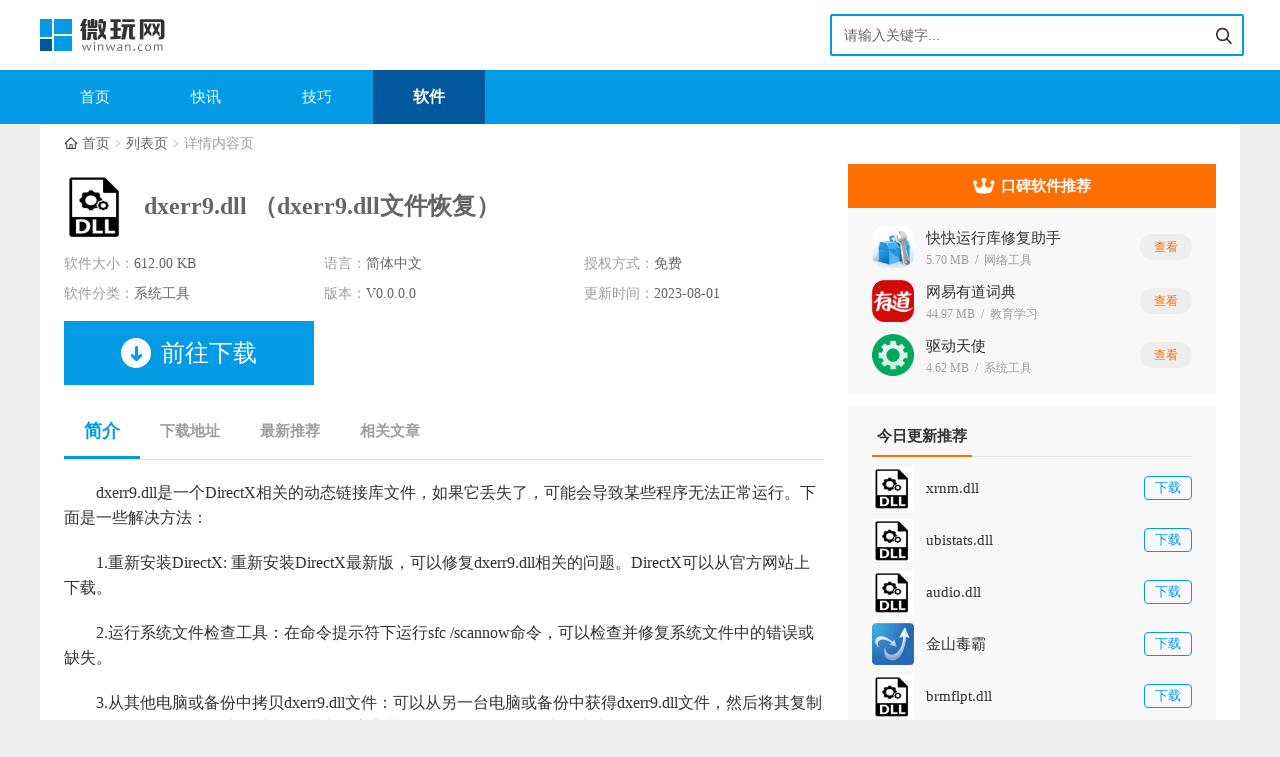

--- FILE ---
content_type: text/html; charset=UTF-8
request_url: https://www.winwan.com/softs/a187c3fd.html
body_size: 6451
content:
<!DOCTYPE html>
<html lang="zh-CN">
<head>
<meta charset="UTF-8">
<meta http-equiv="X-UA-Compatible" content="IE=Edge">
<meta http-equiv="Cache-Control" content="no-transform">
<meta http-equiv="Cache-Control" content="no-siteapp">
<meta name="applicable-device" content="pc,mobile">
<meta name="viewport" content="width=device-width, initial-scale=1.0, maximum-scale=1.0, user-scalable=0">
<title>dxerr9.dll文件下载-电脑缺少dxerr9.dll下载-微玩网</title>
<meta name="description" content="dxerr9.dll是一个DirectX相关的动态链接库文件，如果它丢失了，可能会导致某些程序无法正常运行。下面是一些解决方法：1.重新安装DirectX:重新安装DirectX最新版，可以修复dxerr9.dll相关的问题。DirectX可以从官方" />
<link rel="stylesheet" href="https://static.winwan.com/css/base.css?v=2023060703">
<link rel="stylesheet" href="https://static.winwan.com/lib/swiper/swiper-bundle-6.3.5.min.css?v=2023060703">
<link rel="stylesheet" href="https://static.winwan.com/css/global.css?v=2023060703" media="screen and (min-width: 1200px)">
<link rel="stylesheet" href="https://static.winwan.com/css/global-m.css?v=2023060703" media="screen and (max-width: 1199px)">
    <link rel="stylesheet" href="https://static.winwan.com/css/soft.css?v=2023060703" media="screen and (min-width: 1200px)">
    <link rel="stylesheet" href="https://static.winwan.com/css/soft-m.css?v=2023060703" media="screen and (max-width: 1199px)">
</head>
<body>
<div id="app">
    <div class="webTop">
        <div class="header viewWidth">
            <a href="/" class="logo"><img src="https://static.winwan.com/images/logo.png" alt="微玩网"></a>
            <div class="search">
                <form action="">
                    <div class="search-cont">
                        <input class="s-txt" name="" type="text" placeholder="请输入关键字...">
                        <ipnut class="s-btn" type="button"></ipnut>
                    </div>
                </form>
            </div>
        </div>
    </div>
    <div class="webNav">
        <ul class="nav viewWidth">
            <li ><a href="/">首页</a></li>
            <li ><a href="https://www.winwan.com/kuaixun/">快讯</a></li>
            <li ><a href="https://www.winwan.com/jiqiao/">技巧</a></li>
            <li  class="active" ><a href="https://www.winwan.com/softs/">软件</a></li>
        </ul>
    </div>
    <div class="content viewWidth">
            <ul class="breadcrumbs">
        <li><a href="/">首页</a></li>
        <li><a href="https://www.winwan.com/softs/">列表页</a></li>
        <li>详情内容页</li>
    </ul>
    <div class="d-top">
        <div class="d-top-left">
            <div class="top-name">
                <img src="https://static.winwan.com/images/lazy.gif" data-src="https://img.winwan.com/m00/5f/47/c2afeccaa98549faf38602942913d28a.jpg" alt="dxerr9.dll" />
                <h1>dxerr9.dll （dxerr9.dll文件恢复）</h1>
            </div>
            <ul class="top-desc">
                <li>软件大小：<span>612.00 KB</span></li>
                <li>语言：<span>简体中文</span></li>
                <li>授权方式：<span>免费</span></li>
                <li>软件分类：<span>系统工具</span></li>
                <li>版本：<span>V0.0.0.0</span></li>
                <li>更新时间：<span>2023-08-01</span></li>
            </ul>
            <div class="top-btn">
                <a href="#md2" class="btn-item"><span>前往下载</span></a>
            </div>
        </div>

        
        <div class="d-top-right">
            <div class="top-tj-head"><span>口碑软件推荐</span></div>
            <ul class="top-tj-list">
                                    <li>
                        <a href="/softs/b4e848af.html" class="top-tj-list-item">
                            <span class="pic"><img src="https://static.winwan.com/images/lazy.gif" data-src="https://img.winwan.com/m00/06/cb/9e6e223b04fc7f3674146f0a6e97aec1.jpg" alt="快快运行库修复助手" /></span>
                            <div class="cont">
                                <p class="title">快快运行库修复助手</p>
                                <div class="desc">5.70 MB<i>/</i>网络工具</div>
                            </div>
                            <span class="btn">查看</span>
                        </a>
                    </li>
                                    <li>
                        <a href="/softs/13a97b9b.html" class="top-tj-list-item">
                            <span class="pic"><img src="https://static.winwan.com/images/lazy.gif" data-src="https://img.winwan.com/m00/17/62/3ca6b165e604e5c9638b72dda21ad5c2.jpg" alt="网易有道词典" /></span>
                            <div class="cont">
                                <p class="title">网易有道词典</p>
                                <div class="desc">44.97 MB<i>/</i>教育学习</div>
                            </div>
                            <span class="btn">查看</span>
                        </a>
                    </li>
                                    <li>
                        <a href="/softs/a97e0b49.html" class="top-tj-list-item">
                            <span class="pic"><img src="https://static.winwan.com/images/lazy.gif" data-src="https://img.winwan.com/m00/8b/ab/c18d3a178c6470e35099c6968b11d6e0.jpg" alt="驱动天使" /></span>
                            <div class="cont">
                                <p class="title">驱动天使</p>
                                <div class="desc">4.62 MB<i>/</i>系统工具</div>
                            </div>
                            <span class="btn">查看</span>
                        </a>
                    </li>
                            </ul>
        </div>
    </div>
    <div class="main">
        <div class="d-maodian">
            <a href="#md1" class="cur">简介</a>
            <a href="#md2">下载地址</a>
            <a href="#md3">最新推荐</a>
                            <a href="#md4">相关文章</a>
                    </div>
        <div id="md1">
            <div class="introduce">
                <p>dxerr9.dll是一个DirectX相关的动态链接库文件，如果它丢失了，可能会导致某些程序无法正常运行。下面是一些解决方法：</p><p>1.重新安装DirectX: 重新安装DirectX最新版，可以修复dxerr9.dll相关的问题。DirectX可以从官方网站上下载。</p><p>2.运行系统文件检查工具：在命令提示符下运行sfc /scannow命令，可以检查并修复系统文件中的错误或缺失。</p><p>3.从其他电脑或备份中拷贝dxerr9.dll文件：可以从另一台电脑或备份中获得dxerr9.dll文件，然后将其复制到C:/Windows/System32文件夹下，或者程序安装目录下的SysWOW64文件夹中。</p><p>4.使用系统还原：如果之前备份了系统，可以使用系统还原将电脑恢复到之前正常运行的状态，包括恢复dxerr9.dll文件。</p><p>5.更新显卡驱动程序：更新显卡驱动程序也可以修复dxerr9.dll相关的问题，因为DirectX的某些组件和显卡驱动程序紧密相关。</p><p>6.修复或更新相关程序：如果是某个程序引起了dxerr9.dll丢失的问题，可以重新安装、更新或修复该程序。</p><p>7.卸载可能导致问题的程序：如果以上方法都未能解决问题，可以考虑卸载可能导致问题的程序，或者咨询相关技术支持。</p>
                <h3>dxerr9.dll文件安装步骤（仅供参考）</h3>
<p>一、如果在运行软件系统提示没有找到dxerr9.dll或者缺少dxerr9.dll等类似错误信息。</p>
<p>二、将在本站下载dxerr9.dll直接拷贝该文件到系统目录里：C:\Windows\System\</p>
<p>三、然后打开"开始-运行-输入regsvr32 dxerr9.dll"，回车即可解决错误提示。</p>
<p>四、如果以上方法还是不能解决问题，强烈推荐使用<a href="/softs/b4e848af.html" style="color:red;">快快DLL修复助手</a>一键修复。</p>
<p><img src="https://img.winwan.com/m00/b5/c8/07019faa5dcba0aa45672ec9c9f1fd5f.jpg" alt="dxerr9.dll" /></p>
                <h3>DLL内存管理</h3><p style="text-indent:2em;">
	DLL代码段是由使用DLL的进程所共享的，因此它们占据物理内存中的一定空间且不会出现在页面文件中。如果代码段所占据的物理内存被收回，那么代码段中的内容就会被丢弃，需要再次使用时从DLL文件中重新加载。
</p>
<p style="text-indent:2em;">
	相比之下，DLL的数据段通常是私有的，每个使用DLL的进程都有自己的DLL数据副本。当然，数据段也可以设置为共享，允许进程间通过一个共享内存区域进行通信。但是，共享DLL数据段会产生安全漏洞，因为用户权限不能够应用到共享内存区域，这样可能会导致一个进程破坏共享数据，而这将会导致其它共享进程异常。例如，一个使用访客账号的进程可能会破坏正在运行特权账号的进程。因此，避免在DLL中使用共享片段是非常重要的。
</p>
<p style="text-indent:2em;">
	当一个可执行的Packer，如UPX等，压缩一个DLL时，所有代码段都会被标记为可读写且非共享的。可读写的代码段类似于私有数据段，是每个进程私有的，并且可以被页面文件备份。然而，压缩DLL会增加内存和磁盘空间的消耗，因此最好避免使用压缩DLL。<span></span> 
</p>
            </div>
        </div>
        <div id="md2">
            <div class="com-tit ">
                <h3 class="tit-name">下载地址</h3>
            </div>
            <div class="download-address">
                <div class="download-tips"> 本地下载地址： <span>（系统文件较大，可能持续下载时间较长，请保持良好 的网络情况）</span>
                </div>
                <div class="download-btn-box">
                                                                                                        <a href="https://dll.hyjsoft.com/dlls/dxerr9.dll/1ddbc1a6b220c98d92ed155e283a9d75/dxerr9.dll" class="download-btn-item"><span>广东电信下载</span></a>
                                                                                                                <a href="https://dll.hyjsoft.com/dlls/dxerr9.dll/1ddbc1a6b220c98d92ed155e283a9d75/dxerr9.dll" class="download-btn-item"><span>四川电信下载</span></a>
                                                                                                                <a href="https://dll.hyjsoft.com/dlls/dxerr9.dll/1ddbc1a6b220c98d92ed155e283a9d75/dxerr9.dll" class="download-btn-item"><span>湖北电信下载</span></a>
                                                                                                                <a href="https://dll.hyjsoft.com/dlls/dxerr9.dll/1ddbc1a6b220c98d92ed155e283a9d75/dxerr9.dll" class="download-btn-item"><span>湖南电信下载</span></a>
                                                                                                                <a href="https://dll.hyjsoft.com/dlls/dxerr9.dll/1ddbc1a6b220c98d92ed155e283a9d75/dxerr9.dll" class="download-btn-item"><span>浙江电信下载</span></a>
                                                                                                                <a href="https://dll.hyjsoft.com/dlls/dxerr9.dll/1ddbc1a6b220c98d92ed155e283a9d75/dxerr9.dll" class="download-btn-item"><span>江苏电信下载</span></a>
                                                                                                                <a href="https://dll.hyjsoft.com/dlls/dxerr9.dll/1ddbc1a6b220c98d92ed155e283a9d75/dxerr9.dll" class="download-btn-item"><span>山东网通下载</span></a>
                                                                                                                <a href="https://dll.hyjsoft.com/dlls/dxerr9.dll/1ddbc1a6b220c98d92ed155e283a9d75/dxerr9.dll" class="download-btn-item"><span>河南网通下载</span></a>
                                                                                        </div>
            </div>
        </div>

        
                    <div id="md4">
                <div class="com-tit ">
                    <h3 class="tit-name">相关文章</h3>
                </div>
                <ul class="about-list">
                                            <li>
                            <a href="/jiqiao/f92c7675.html" class="title">dxerr9.dll丢失修复方法详解</a>
                        </li>
                                    </ul>
            </div>
                <div>
            <div class="com-tit ">
                <h3 class="tit-name">软件问题</h3>
            </div>
            <ul class="cp-card-box">
                                    <li>
                        <a href="/jiqiao/255a3ba2.html" class="pic"><img src="https://static.winwan.com/images/lazy.gif" data-src="https://img.winwan.com/m00/5a/b6/6c24e9149e166b59223990ead494a659_c_132_99.jpg" alt="快速恢复wmi.dll文件丢失的方法" /></a>
                        <div class="tit"><a href="/jiqiao/255a3ba2.html">快速恢复wmi.dll文件丢失的方法</a></div>
                    </li>
                                    <li>
                        <a href="/jiqiao/2d6274ae.html" class="pic"><img src="https://static.winwan.com/images/lazy.gif" data-src="https://img.winwan.com/m00/a5/70/8a1df3072d20452aaf8468300e0379e4_c_132_99.jpg" alt="计算机出现提示cyxubeqe.dll丢失怎么办" /></a>
                        <div class="tit"><a href="/jiqiao/2d6274ae.html">计算机出现提示cyxubeqe.dll丢失怎么办</a></div>
                    </li>
                                    <li>
                        <a href="/jiqiao/885f3acc.html" class="pic"><img src="https://static.winwan.com/images/lazy.gif" data-src="https://img.winwan.com/m00/e9/01/6d28a61ed6a87c33a066a33029c7d22f_c_132_99.jpg" alt="常见缺少awscommonsymbols.dll问题及解决方法" /></a>
                        <div class="tit"><a href="/jiqiao/885f3acc.html">常见缺少awscommonsymbols.dll问题及解决方法</a></div>
                    </li>
                                    <li>
                        <a href="/jiqiao/94b494fe.html" class="pic"><img src="https://static.winwan.com/images/lazy.gif" data-src="https://img.winwan.com/m00/93/55/417c7583b6e627ee0f0311d7a46fd850_c_132_99.jpg" alt="快速恢复d3dim.dll文件丢失的方法" /></a>
                        <div class="tit"><a href="/jiqiao/94b494fe.html">快速恢复d3dim.dll文件丢失的方法</a></div>
                    </li>
                                    <li>
                        <a href="/jiqiao/63cacbf3.html" class="pic"><img src="https://static.winwan.com/images/lazy.gif" data-src="https://img.winwan.com/m00/ec/a7/b8729407ad8d06835e0acc3fc84d813b_c_132_99.jpg" alt="如何解决playripl.dll加载错误问题？" /></a>
                        <div class="tit"><a href="/jiqiao/63cacbf3.html">如何解决playripl.dll加载错误问题？</a></div>
                    </li>
                                    <li>
                        <a href="/jiqiao/35fabe67.html" class="pic"><img src="https://static.winwan.com/images/lazy.gif" data-src="https://img.winwan.com/m00/bd/4f/eeb700523ebecc1b4f5991272cfe8c6c_c_132_99.jpg" alt="ch7xxnt5.dll丢失怎么办" /></a>
                        <div class="tit"><a href="/jiqiao/35fabe67.html">ch7xxnt5.dll丢失怎么办</a></div>
                    </li>
                                    <li>
                        <a href="/jiqiao/3014cbff.html" class="pic"><img src="https://static.winwan.com/images/lazy.gif" data-src="https://img.winwan.com/m00/91/8c/64925bbbb443f8668f99c77cd44b6dbe_c_132_99.jpg" alt="如何修复丢失的sharedlibrary.dll文件" /></a>
                        <div class="tit"><a href="/jiqiao/3014cbff.html">如何修复丢失的sharedlibrary.dll文件</a></div>
                    </li>
                                    <li>
                        <a href="/jiqiao/f2562862.html" class="pic"><img src="https://static.winwan.com/images/lazy.gif" data-src="https://img.winwan.com/m00/a7/13/033d52598efe26697d30a061a2641a3f_c_132_99.jpg" alt="电脑提示rcres8.dll文件丢失的解决方法" /></a>
                        <div class="tit"><a href="/jiqiao/f2562862.html">电脑提示rcres8.dll文件丢失的解决方法</a></div>
                    </li>
                                    <li>
                        <a href="/jiqiao/b9d63c18.html" class="pic"><img src="https://static.winwan.com/images/lazy.gif" data-src="https://img.winwan.com/m00/e1/57/145da1fae7246907af37360a731125bc_c_132_99.jpg" alt="msjint40.dll报错丢失解决方法" /></a>
                        <div class="tit"><a href="/jiqiao/b9d63c18.html">msjint40.dll报错丢失解决方法</a></div>
                    </li>
                                    <li>
                        <a href="/jiqiao/c2d9b1aa.html" class="pic"><img src="https://static.winwan.com/images/lazy.gif" data-src="https://img.winwan.com/m00/c1/03/3945ebc1735924598e241583a7d468e4_c_132_99.jpg" alt="icucnv40.dll如何重新安装" /></a>
                        <div class="tit"><a href="/jiqiao/c2d9b1aa.html">icucnv40.dll如何重新安装</a></div>
                    </li>
                            </ul>
        </div>
        <div id="md3">
            <div class="com-tit ">
                <h3 class="tit-name">最新推荐</h3>
            </div>
            <ul class="soft-List3">
                                    <li>
                        <a href="/softs/754eca20.html" class="pic"><img src="https://static.winwan.com/images/lazy.gif" data-src="https://img.winwan.com/m00/1a/49/22c51d9c2ea5ee01bc82ec8c5874acf8.jpg" alt="lockscreencontenthost.dll" /></a>
                        <a href="/softs/754eca20.html" class="name">lockscreencontenthost.dll</a>
                    </li>
                                    <li>
                        <a href="/softs/53b5cc3c.html" class="pic"><img src="https://static.winwan.com/images/lazy.gif" data-src="https://img.winwan.com/m00/38/0a/b4bd31970a1f5cdb5599fe846531c04e.jpg" alt="simulation_x64.dll" /></a>
                        <a href="/softs/53b5cc3c.html" class="name">simulation_x64.dll</a>
                    </li>
                                    <li>
                        <a href="/softs/1608cef2.html" class="pic"><img src="https://static.winwan.com/images/lazy.gif" data-src="https://img.winwan.com/m00/4c/39/de16547baf97b89891b878e3bc534baa.jpg" alt="ext-ms-win-rtcore-gdi-devcaps-l1-1-0.dll" /></a>
                        <a href="/softs/1608cef2.html" class="name">ext-ms-win-rtcore-gdi-devcaps-l1-1-0.dll</a>
                    </li>
                                    <li>
                        <a href="/softs/99951f14.html" class="pic"><img src="https://static.winwan.com/images/lazy.gif" data-src="https://img.winwan.com/m00/3e/e7/28e35a80eaddd1c6afad79349d05d8e3.jpg" alt="igdumdim64.dll" /></a>
                        <a href="/softs/99951f14.html" class="name">igdumdim64.dll</a>
                    </li>
                                    <li>
                        <a href="/softs/ee4fbd04.html" class="pic"><img src="https://static.winwan.com/images/lazy.gif" data-src="https://img.winwan.com/m00/89/d4/8e11bfb9f1cd983489439432391a1cc7.jpg" alt="imesearchdll.dll" /></a>
                        <a href="/softs/ee4fbd04.html" class="name">imesearchdll.dll</a>
                    </li>
                                    <li>
                        <a href="/softs/6ca3c51f.html" class="pic"><img src="https://static.winwan.com/images/lazy.gif" data-src="https://img.winwan.com/m00/52/15/2d525b3e5f17332a818f0802c20c4011.jpg" alt="msenv.dll" /></a>
                        <a href="/softs/6ca3c51f.html" class="name">msenv.dll</a>
                    </li>
                                    <li>
                        <a href="/softs/a2ed3315.html" class="pic"><img src="https://static.winwan.com/images/lazy.gif" data-src="https://img.winwan.com/m00/b1/16/beee7aec678e5ce2b6dd5d7d9f5778e9.jpg" alt="fusion.dll" /></a>
                        <a href="/softs/a2ed3315.html" class="name">fusion.dll</a>
                    </li>
                                    <li>
                        <a href="/softs/de1159ae.html" class="pic"><img src="https://static.winwan.com/images/lazy.gif" data-src="https://img.winwan.com/m00/0e/4c/60531770828ec066cc444b3ef456e39c.jpg" alt="asmga80a.dll" /></a>
                        <a href="/softs/de1159ae.html" class="name">asmga80a.dll</a>
                    </li>
                                    <li>
                        <a href="/softs/fd07f243.html" class="pic"><img src="https://static.winwan.com/images/lazy.gif" data-src="https://img.winwan.com/m00/6c/e7/06bb1a6df47a7e510ed6607590ec4287.jpg" alt="audio.dll" /></a>
                        <a href="/softs/fd07f243.html" class="name">audio.dll</a>
                    </li>
                                    <li>
                        <a href="/softs/348e99f9.html" class="pic"><img src="https://static.winwan.com/images/lazy.gif" data-src="https://img.winwan.com/m00/7c/7d/4828c8c291f63224fa87788ab30a4186.jpg" alt="cnbbr286.dll" /></a>
                        <a href="/softs/348e99f9.html" class="name">cnbbr286.dll</a>
                    </li>
                                    <li>
                        <a href="/softs/e1ea0998.html" class="pic"><img src="https://static.winwan.com/images/lazy.gif" data-src="https://img.winwan.com/m00/97/f7/7e6e36235fb341aa84d270f5d5f79f65.jpg" alt="windows.dll" /></a>
                        <a href="/softs/e1ea0998.html" class="name">windows.dll</a>
                    </li>
                                    <li>
                        <a href="/softs/27bced5c.html" class="pic"><img src="https://static.winwan.com/images/lazy.gif" data-src="https://img.winwan.com/m00/5c/84/64acef6e6c9dbaa47136194a15ca78b2.jpg" alt="wmerrsve.dll" /></a>
                        <a href="/softs/27bced5c.html" class="name">wmerrsve.dll</a>
                    </li>
                                    <li>
                        <a href="/softs/1229134f.html" class="pic"><img src="https://static.winwan.com/images/lazy.gif" data-src="https://img.winwan.com/m00/2b/45/d509244638724a890ba657b43891cdc5.jpg" alt="ext-ms-win-advapi32-safer-l1-1-0.dll" /></a>
                        <a href="/softs/1229134f.html" class="name">ext-ms-win-advapi32-safer-l1-1-0.dll</a>
                    </li>
                                    <li>
                        <a href="/softs/50dbaf27.html" class="pic"><img src="https://static.winwan.com/images/lazy.gif" data-src="https://img.winwan.com/m00/f0/a6/36e449a00fa5006f5cb746ad744b3eb3.jpg" alt="apex_destructible_legacy_x86.dll" /></a>
                        <a href="/softs/50dbaf27.html" class="name">apex_destructible_legacy_x86.dll</a>
                    </li>
                            </ul>
        </div>
    </div>
    <div class="aside">
        <!-- 今日更新推荐 -->
        <div class="tab-box">
            <ul class="hd tab-title">
                <li class="on">今日更新推荐</li>
            </ul>
            <div class="bd">
                <div class="bd-li">
                    <ul class="soft-list2">
                                                    <li>
                                <a href="/softs/9d9b3b71.html" class="soft-list2-item">
                                    <span class="soft-item-img"><img src="https://static.winwan.com/images/lazy.gif" data-src="https://img.winwan.com/m00/a3/a5/30f4728aaa5a6cfdc971efab7c7b10f6.jpg" alt="xrnm.dll" /></span>
                                    <p class="soft-item-title">xrnm.dll</p>
                                    <span class="soft-item-btn">下载</span>
                                </a>
                            </li>
                                                    <li>
                                <a href="/softs/caec79a3.html" class="soft-list2-item">
                                    <span class="soft-item-img"><img src="https://static.winwan.com/images/lazy.gif" data-src="https://img.winwan.com/m00/8d/a5/2c4d5854f4d9ec633966379159fc00ac.jpg" alt="ubistats.dll" /></span>
                                    <p class="soft-item-title">ubistats.dll</p>
                                    <span class="soft-item-btn">下载</span>
                                </a>
                            </li>
                                                    <li>
                                <a href="/softs/fd07f243.html" class="soft-list2-item">
                                    <span class="soft-item-img"><img src="https://static.winwan.com/images/lazy.gif" data-src="https://img.winwan.com/m00/6c/e7/06bb1a6df47a7e510ed6607590ec4287.jpg" alt="audio.dll" /></span>
                                    <p class="soft-item-title">audio.dll</p>
                                    <span class="soft-item-btn">下载</span>
                                </a>
                            </li>
                                                    <li>
                                <a href="/softs/469ab5b9.html" class="soft-list2-item">
                                    <span class="soft-item-img"><img src="https://static.winwan.com/images/lazy.gif" data-src="https://img.winwan.com/m00/4f/db/f41f32fae6164806e55b724341d4efa5.jpg" alt="金山毒霸" /></span>
                                    <p class="soft-item-title">金山毒霸</p>
                                    <span class="soft-item-btn">下载</span>
                                </a>
                            </li>
                                                    <li>
                                <a href="/softs/7b0ab93b.html" class="soft-list2-item">
                                    <span class="soft-item-img"><img src="https://static.winwan.com/images/lazy.gif" data-src="https://img.winwan.com/m00/85/60/136d999c170dce59008013957e71daf5.jpg" alt="brmflpt.dll" /></span>
                                    <p class="soft-item-title">brmflpt.dll</p>
                                    <span class="soft-item-btn">下载</span>
                                </a>
                            </li>
                                                    <li>
                                <a href="/softs/e1ea0998.html" class="soft-list2-item">
                                    <span class="soft-item-img"><img src="https://static.winwan.com/images/lazy.gif" data-src="https://img.winwan.com/m00/97/f7/7e6e36235fb341aa84d270f5d5f79f65.jpg" alt="windows.dll" /></span>
                                    <p class="soft-item-title">windows.dll</p>
                                    <span class="soft-item-btn">下载</span>
                                </a>
                            </li>
                                                    <li>
                                <a href="/softs/f42b9d97.html" class="soft-list2-item">
                                    <span class="soft-item-img"><img src="https://static.winwan.com/images/lazy.gif" data-src="https://img.winwan.com/m00/fe/2d/7f5fc19c8835a8e0855eb9fa2419ca1d.jpg" alt="vgui2_s.dll" /></span>
                                    <p class="soft-item-title">vgui2_s.dll</p>
                                    <span class="soft-item-btn">下载</span>
                                </a>
                            </li>
                                                    <li>
                                <a href="/softs/27bced5c.html" class="soft-list2-item">
                                    <span class="soft-item-img"><img src="https://static.winwan.com/images/lazy.gif" data-src="https://img.winwan.com/m00/5c/84/64acef6e6c9dbaa47136194a15ca78b2.jpg" alt="wmerrsve.dll" /></span>
                                    <p class="soft-item-title">wmerrsve.dll</p>
                                    <span class="soft-item-btn">下载</span>
                                </a>
                            </li>
                                                    <li>
                                <a href="/softs/e0bace23.html" class="soft-list2-item">
                                    <span class="soft-item-img"><img src="https://static.winwan.com/images/lazy.gif" data-src="https://img.winwan.com/m00/c8/f4/b08d3121893564208b739b75916157b1.jpg" alt="turbojpeg.dll" /></span>
                                    <p class="soft-item-title">turbojpeg.dll</p>
                                    <span class="soft-item-btn">下载</span>
                                </a>
                            </li>
                                                    <li>
                                <a href="/softs/54fefda9.html" class="soft-list2-item">
                                    <span class="soft-item-img"><img src="https://static.winwan.com/images/lazy.gif" data-src="https://img.winwan.com/m00/05/05/43fdf20f87b60abaae2aa1d0397ecdc1.jpg" alt="qdvd.dll" /></span>
                                    <p class="soft-item-title">qdvd.dll</p>
                                    <span class="soft-item-btn">下载</span>
                                </a>
                            </li>
                                            </ul>
                </div>
            </div>
        </div>

        
        <div class="tab-box mt20">
            <ul class="hd tab-title">
                <li class="on">热门下载</li>
            </ul>
            <div class="bd">
                <ul class="rank-list bd-li">
                                            <li>
                            <span class="num num1">1</span>
                            <a href="/softs/9d9b3b71.html" class="title">xrnm.dll</a>
                        </li>
                                            <li>
                            <span class="num num2">2</span>
                            <a href="/softs/caec79a3.html" class="title">ubistats.dll</a>
                        </li>
                                            <li>
                            <span class="num num3">3</span>
                            <a href="/softs/f42b9d97.html" class="title">vgui2_s.dll</a>
                        </li>
                                            <li>
                            <span class="num ">4</span>
                            <a href="/softs/7b0ab93b.html" class="title">brmflpt.dll</a>
                        </li>
                                            <li>
                            <span class="num ">5</span>
                            <a href="/softs/e1ea0998.html" class="title">windows.dll</a>
                        </li>
                                            <li>
                            <span class="num ">6</span>
                            <a href="/softs/469ab5b9.html" class="title">金山毒霸</a>
                        </li>
                                            <li>
                            <span class="num ">7</span>
                            <a href="/softs/27bced5c.html" class="title">wmerrsve.dll</a>
                        </li>
                                            <li>
                            <span class="num ">8</span>
                            <a href="/softs/e0bace23.html" class="title">turbojpeg.dll</a>
                        </li>
                                            <li>
                            <span class="num ">9</span>
                            <a href="/softs/54fefda9.html" class="title">qdvd.dll</a>
                        </li>
                                            <li>
                            <span class="num ">10</span>
                            <a href="/softs/e869514f.html" class="title">QQ音乐</a>
                        </li>
                                    </ul>
            </div>
        </div>
    </div>
    </div>
    <div id="footer">
        <footer>
            <div class="info">
                <p><a href="https://beian.miit.gov.cn/" target="_blank">苏ICP备2023010744号</a></p>
                <p>Copyright &copy; 2026 winwan.com All Rights Reserved</p>
                <p>违法和不良信息举报邮箱：mongame@foxmail.com</p>
            </div>
        </footer>
    </div>
</div>

<script src="https://static.winwan.com/lib/js/jquery-3.5.1.min.js?v=2023060703"></script>
<script src="https://static.winwan.com/lib/swiper/swiper-bundle-6.3.5.min.js?v=2023060703"></script>
<script src="https://static.winwan.com/lib/js/lazyload.min.js?v=2023060703"></script>
<script src="https://static.winwan.com/js/global.js?v=2023060703"></script>
    <script src="https://www.winwan.com/api/stat/hits?type=down&id=a187c3fd"></script>
<script>
    var lazy = new LazyLoad({
        elements_selector: "img[data-src]"
    });
</script>
</body>
</html>


--- FILE ---
content_type: text/css
request_url: https://static.winwan.com/css/base.css?v=2023060703
body_size: 1191
content:
abbr,address,article,aside,audio,b,blockquote,body,canvas,caption,cite,code,dd,del,details,dfn,div,dl,dt,em,fieldset,figcaption,figure,footer,form,h1,h2,h3,h4,h5,h6,header,hgroup,html,i,iframe,img,ins,kbd,label,legend,li,mark,menu,nav,object,ol,p,pre,q,samp,section,small,span,strong,sub,summary,sup,table,tbody,td,tfoot,th,thead,time,tr,ul,var,video{margin:0;padding:0;outline:0;border:0;background:0 0;vertical-align:baseline;font-style:normal}
li{list-style:none}
article,aside,canvas,details,figcaption,figure,footer,header,hgroup,menu,nav,section,summary{display:block}
blockquote,q{quotes:none}
blockquote:after,blockquote:before,q:after,q:before{content:"";content:none}
:focus{outline:1}
abbr[title],dfn[title]{border-bottom:1px dotted #ddd;cursor:help}
input,select{vertical-align:middle}
input,textarea{-webkit-box-sizing:border-box;box-sizing:border-box;padding:0;outline:0;border:none;background:0 0;font-family:"Microsoft Yahei",Helvetica,Arial,sans-serif}
input::-ms-clear,input::-ms-reveal{display:none}
input::-o-clear{display:none}
textarea{resize:none}
button{margin:0;padding:0;outline:0;border:none;background-color:transparent}
button:hover{cursor:pointer}
select{padding-right:14px;outline:0;appearance:none;-moz-appearance:none;-webkit-appearance:none}
select::-ms-expand{display:none}
option{-moz-appearance:none;-webkit-appearance:none;appearance:none}
option::-ms-expand{display:none}
::-webkit-scrollbar{width:8px}
::-webkit-scrollbar:horizontal{height:8px}
::-webkit-scrollbar-track{display:none}
::-webkit-scrollbar-thumb{border-radius:2px;background-color:#ddd}
input::-webkit-input-placeholder,textarea::-webkit-input-placeholder{color:#666;font-size:14px}
textarea::-webkit-scrollbar{width:3px;height:33px;border-radius:2px}
textarea::-webkit-scrollbar-thumb{background-color:#3a3a3a}
input::-webkit-inner-spin-button,input::-webkit-outer-spin-button{-webkit-appearance:none}
input[type=number]{-moz-appearance:textfield}
body{line-height:1;-moz-osx-font-smoothing:grayscale;-webkit-font-smoothing:antialiased}
a{margin:0;padding:0;border:0;background:0 0;vertical-align:baseline;text-decoration:none;font-size:100%;-webkit-tap-highlight-color:transparent}
a,a:visited{outline:0;color:#333;text-decoration:none}
a:active,a:hover{outline:0;text-decoration:none}
img{border:none;vertical-align:top}
img:not([src]),img[src=""]{opacity:0}
.clearfix::after{clear:both;display:table;content:"";zoom:1}
.fl{float:left}
.fr{float:right}
.hide{display:none}
body{font-size:14px;background-color:#eee}
@media screen and (max-width:1199px){body .viewWidth{padding:0 18px}}
#app{overflow:hidden;position:relative}
@media screen and (min-width:1200px){#app .viewWidth{width:1200px;margin-left:auto;margin-right:auto}}
@media screen and (max-width:1199px) and (min-width:641px){#app{width:640px;min-height:100vh;margin-left:auto;margin-right:auto;background-color:#fff}}
@media screen and (max-width:640px){#app{width:100%;min-height:100vh;margin-left:auto;margin-right:auto;background-color:#fff}}

--- FILE ---
content_type: text/css
request_url: https://static.winwan.com/css/global.css?v=2023060703
body_size: 2190
content:
.webTop{background-color:#fff}
.webTop .header{display:-webkit-box;display:-webkit-flex;display:-ms-flexbox;display:flex;-webkit-box-pack:justify;-webkit-justify-content:space-between;-ms-flex-pack:justify;justify-content:space-between;-webkit-box-align:center;-webkit-align-items:center;-ms-flex-align:center;align-items:center;height:70px}
.webTop .header .logo{height:36px;margin-right:24px;overflow:hidden}
.webTop .header .logo img{display:block;height:100%}
.webTop .search{width:410px;margin-left:24px}
.webTop .search .search-cont{overflow:hidden;display:-webkit-box;display:-webkit-flex;display:-ms-flexbox;display:flex;-webkit-box-pack:justify;-webkit-justify-content:space-between;-ms-flex-pack:justify;justify-content:space-between;-webkit-box-align:center;-webkit-align-items:center;-ms-flex-align:center;align-items:center;border:2px solid #039be5;border-radius:2px;width:410px;height:38px}
.webTop .search .search-cont .s-txt{-webkit-box-flex:1;-webkit-flex:1 1 auto;-ms-flex:1 1 auto;flex:1 1 auto;text-indent:12px;height:38px;overflow:hidden;color:#333;font-size:14px;line-height:38px}
.webTop .search .search-cont .s-btn{-webkit-box-flex:0;-webkit-flex:0 0 auto;-ms-flex:0 0 auto;flex:0 0 auto;padding-right:3px;width:27px;height:27px;background:url(../images/icon-search.png) no-repeat .1rem center;background-size:20px;cursor:pointer}
.webNav{background-color:#039be5;height:54px}
.webNav .nav{display:-webkit-box;display:-webkit-flex;display:-ms-flexbox;display:flex;-webkit-box-align:center;-webkit-align-items:center;-ms-flex-align:center;align-items:center}
.webNav .nav li{margin-right:1px}
.webNav .nav li a{display:block;padding:0 40px;cursor:pointer;color:#fff;text-align:center;font-weight:400;font-size:15px;line-height:54px}
.webNav .nav li a:active,.webNav .nav li a:hover{background-color:#0288d1}
.webNav .nav li.active a{background-color:#01579b;font-size:16px;font-weight:700}
#footer{overflow:hidden;background-color:#222}
#footer footer{display:-webkit-box;display:-webkit-flex;display:-ms-flexbox;display:flex;-webkit-box-orient:vertical;-webkit-box-direction:normal;-webkit-flex-direction:column;-ms-flex-direction:column;flex-direction:column;-webkit-box-align:center;-webkit-align-items:center;-ms-flex-align:center;align-items:center}
#footer .info{padding:0 24px;margin:24px 0}
#footer .info p{color:#727272;text-align:center;font-size:13px;line-height:1.7}
#footer .info p a{color:#888}
#footer .info p a:hover{color:#aaa}
.com-tit{display:-webkit-box;display:-webkit-flex;display:-ms-flexbox;display:flex;-webkit-box-pack:justify;-webkit-justify-content:space-between;-ms-flex-pack:justify;justify-content:space-between;-webkit-box-align:center;-webkit-align-items:center;-ms-flex-align:center;align-items:center;height:48px;border-bottom:1px solid #e0e0e0}
.com-tit .tit-name{color:#333;font-weight:700;font-size:22px;line-height:48px}
.com-tit .tit-more{display:-webkit-box;display:-webkit-flex;display:-ms-flexbox;display:flex;-webkit-box-align:center;-webkit-align-items:center;-ms-flex-align:center;align-items:center;color:#666;font-size:13px;line-height:48px}
.com-tit .tit-more .tit-icon{width:12px;height:15px;background:url(../images/icon-arr.png) no-repeat right top;background-size:auto 30px}
.com-tit .tit-more:hover{color:#0288d1}
.com-tit .tit-more:hover .tit-icon{background-position:right bottom}
.comm-page{display:-webkit-box;display:-webkit-flex;display:-ms-flexbox;display:flex;-webkit-box-pack:center;-webkit-justify-content:center;-ms-flex-pack:center;justify-content:center;-webkit-box-align:center;-webkit-align-items:center;-ms-flex-align:center;align-items:center;padding:10px 0 24px 0}
.comm-page .page-wrap{display:-webkit-box;display:-webkit-flex;display:-ms-flexbox;display:flex;margin:0 5px}
.comm-page .page-item{min-width:20px;margin-left:5px;padding:0 7px;border:1px solid #ddd;border-radius:3px;color:#333;text-align:center;font-size:14px;line-height:32px}
.comm-page .page-item:first-child{margin-left:0}
.comm-page .page-item:active,.comm-page .page-item:hover{color:#039be5}
.comm-page .page-item.on{background:#039be5;border-color:#0391d6;color:#fff}
.comm-page .page-btn{-webkit-box-flex:0;-webkit-flex:0 0 50px;-ms-flex:0 0 50px;flex:0 0 50px;color:#333;text-align:center;font-size:12px;line-height:32px}
.comm-page .page-btn:active,.comm-page .page-btn:hover{color:#039be5}
.comm-page span{color:#666;text-align:center;font-size:12px;line-height:32px;margin-left:5px}
.breadcrumbs{display:-webkit-box;display:-webkit-flex;display:-ms-flexbox;display:flex;-webkit-box-align:center;-webkit-align-items:center;-ms-flex-align:center;align-items:center;padding-left:18px;background:url(../images/icon-home.png) no-repeat left center;background-size:14px}
.breadcrumbs li+li:before{content:'>';padding:0 4px;-webkit-transform:scaleX(.7);transform:scaleX(.7);color:#9e9e9e;text-align:center;font-size:14px}
.breadcrumbs li{-webkit-box-flex:0;-webkit-flex:0 0 auto;-ms-flex:0 0 auto;flex:0 0 auto;display:-webkit-box;display:-webkit-flex;display:-ms-flexbox;display:flex;-webkit-align-content:center;-ms-flex-line-pack:center;align-content:center;overflow:hidden;height:40px;color:#9e9e9e;font-size:14px;line-height:40px}
.breadcrumbs li a{display:inline-block;white-space:nowrap;height:40px;color:#666}
.breadcrumbs li a:hover{color:#000}
.breadcrumbs li:last-child{-webkit-box-flex:1;-webkit-flex:1 1 auto;-ms-flex:1 1 auto;flex:1 1 auto}
.soft-list li{margin-top:10px}
.tab-box .sub-more{display:block;color:#666;text-align:center;font-size:14px;line-height:28px;background-color:#f6f6f6;margin:10px auto;border-radius:20px}
.tab-box .sub-more:hover{color:#039be5}
.soft-item{display:-webkit-box;display:-webkit-flex;display:-ms-flexbox;display:flex;-webkit-box-pack:justify;-webkit-justify-content:space-between;-ms-flex-pack:justify;justify-content:space-between;-webkit-box-align:center;-webkit-align-items:center;-ms-flex-align:center;align-items:center;max-width:368px}
.soft-item .soft-item-img{-webkit-box-flex:0;-webkit-flex:0 0 36px;-ms-flex:0 0 36px;flex:0 0 36px;height:36px;overflow:hidden;margin-right:12px;border-radius:25%}
.soft-item .soft-item-img img{display:block;width:100%;height:100%;-o-object-fit:cover;object-fit:cover}
.soft-item .soft-item-title{-webkit-box-flex:1;-webkit-flex:1;-ms-flex:1;flex:1;color:#333;font-size:15px;line-height:36px;height:36px;white-space:nowrap;text-overflow:ellipsis;overflow:hidden}
.soft-item .soft-item-title:hover{color:#039be5}
.soft-item .soft-item-btn{-webkit-box-flex:0;-webkit-flex:0 0 26px;-ms-flex:0 0 26px;flex:0 0 26px;height:26px;border-radius:50%;margin-left:12px;background:url(../images/icon-arrow.png) #666 no-repeat center;background-size:16px}
.soft-item .soft-item-btn:hover{background-color:#039be5}
.soft-list2 li{margin-top:10px}
.soft-list2-item{display:-webkit-box;display:-webkit-flex;display:-ms-flexbox;display:flex;-webkit-box-pack:justify;-webkit-justify-content:space-between;-ms-flex-pack:justify;justify-content:space-between;-webkit-box-align:center;-webkit-align-items:center;-ms-flex-align:center;align-items:center;max-width:368px}
.soft-list2-item .soft-item-img{-webkit-box-flex:0;-webkit-flex:0 0 42px;-ms-flex:0 0 42px;flex:0 0 42px;height:42px;overflow:hidden;margin-right:12px}
.soft-list2-item .soft-item-img img{display:block;width:100%;height:100%;-o-object-fit:cover;object-fit:cover}
.soft-list2-item .soft-item-title{-webkit-box-flex:1;-webkit-flex:1;-ms-flex:1;flex:1;color:#333;font-size:15px;line-height:42px;height:42px;white-space:nowrap;text-overflow:ellipsis;overflow:hidden}
.soft-list2-item .soft-item-title:hover{color:#039be5}
.soft-list2-item .soft-item-btn{-webkit-box-flex:0;-webkit-flex:0 0 46px;-ms-flex:0 0 46px;flex:0 0 46px;height:22px;border-radius:4px;margin-left:12px;border:1px solid #039be5;color:#039be5;text-align:center;font-size:13px;line-height:22px}
.soft-list2-item .soft-item-btn:hover{background-color:#039be5;color:#fff}
.rank-list{margin-top:5px}
.rank-list li{overflow:hidden;overflow:hidden}
.rank-list li .title{overflow:hidden;display:block;height:32px;white-space:nowrap;text-overflow:ellipsis;color:#333;font-size:15px;line-height:32px}
.rank-list li .title:hover{color:#039be5}
.rank-list li .num{display:block;float:left;margin-right:7px;margin-top:7px;width:22px;height:18px;color:#fff;text-align:center;font-size:12px;line-height:18px;border-radius:6px;background-color:#ccc}
.rank-list li .num.num1,.rank-list li .num.num2,.rank-list li .num.num3{font-weight:700}
.rank-list li .num.num1{background-color:#ff6e00}
.rank-list li .num.num2{background-color:#039be5}
.rank-list li .num.num3{background-color:#1fb4fc}
.aside-card-box{display:-webkit-box;display:-webkit-flex;display:-ms-flexbox;display:flex;-webkit-flex-wrap:wrap;-ms-flex-wrap:wrap;flex-wrap:wrap;padding-bottom:10px}
.aside-card-box li{margin-top:15px;width:150px}
.aside-card-box li:not(:nth-child(2n)){margin-right:20px}
.aside-card-box .pic{display:block;overflow:hidden;width:100%;height:112.5px;border-radius:2px}
.aside-card-box .pic img{display:block;width:100%;height:100%;-o-object-fit:cover;object-fit:cover}
.aside-card-box .pic img:hover{opacity:.8}
.aside-card-box .tit{overflow:hidden;margin-top:6px;height:38px;text-align:center;font-size:14px;line-height:19px}
.aside-card-box .tit a:hover{color:#0288d1}
.aside-txtlist li{position:relative;padding-left:12px}
.aside-txtlist li::after{display:block;content:"";width:3px;height:3px;position:absolute;left:0;top:15px;background-color:#727272;border-radius:2px}
.aside-txtlist li .title{overflow:hidden;display:block;height:28px;white-space:nowrap;text-overflow:ellipsis;color:#333;text-align:left;font-size:14px;line-height:28px}
.aside-txtlist li .title:hover{color:#039be5}
.err404{margin:200px auto 0 auto}
.err404 .err-img{width:500px;display:block;margin:0 auto}
.err404 .err-img img{display:block;max-width:100%;margin:0 auto}
.err404 .err-cont{text-align:center}
.err404 .err-cont h2{line-height:2em;margin:24px 0 5px 0}
.err404 .err-cont p{line-height:1.5em;color:#666}
.err404 .err-btns{overflow:hidden;display:inline-block;margin-top:24px}
.err404 .err-btns a{display:block;float:left;margin:0 6px;width:200px;line-height:50px;height:50px;text-align:center;color:#333;border-radius:3px;font-size:16px}
.err404 .err-btns a.re-page{background-color:#fff}
.err404 .err-btns a.to-home{background-color:#039be5;color:#fff}
.mt20{margin-top:20px}
.content{padding-left:24px;padding-right:24px;margin-bottom:24px;-webkit-box-sizing:border-box;box-sizing:border-box;background-color:#fff}
.content::after{content:"";display:block;clear:both;zoom:1}
.content .main{float:left;width:760px}
.content .aside{float:right;width:320px;padding:10px 24px;background-color:#f8f8f8}
.tab-box .bd-li{display:none}
.tab-box .bd-li:first-child{display:block}
.tab-title{display:-webkit-box;display:-webkit-flex;display:-ms-flexbox;display:flex;border-bottom:1px solid #e0e0e0}
.tab-title li{position:relative;margin-right:15px;padding:0 5px;cursor:pointer;color:#666;font-weight:700;font-size:15px;line-height:40px}
.tab-title li:hover{color:#ff6e00}
.tab-title li.on{color:#333}
.tab-title li.on::after{position:absolute;content:'';display:block;height:2px;left:0;right:0;bottom:-1px;background-color:#ff6e00}
.aside-title{padding-top:10px}
.aside-title span{display:block;height:20px;border-left:3px solid #ff6e00;padding-left:10px;color:#333;font-weight:700;font-size:16px;line-height:20px}

--- FILE ---
content_type: text/css
request_url: https://static.winwan.com/css/soft.css?v=2023060703
body_size: 1875
content:
.content{padding-bottom:24px}
.soft-class{margin-top:12px;margin-bottom:12px;margin-left:-10px}
.soft-class ul{overflow:hidden}
.soft-class ul li{float:left;margin-left:10px}
.soft-class ul li a{display:block;padding:0 12px;color:#333;text-align:center;font-size:14px;line-height:30px}
.soft-class ul li.on a{background-color:#039be5;color:#fff;border-radius:15px}
.soft-down-list{overflow:hidden}
.soft-down-list li{float:left;width:363px;padding:15px 15px;border-left:1px solid #e0e0e0}
.soft-down-list li:nth-child(3n+1){border:none;padding-left:0}
.soft-down-list li:nth-child(3n+3){padding-right:0}
.soft-down-list li:nth-child(6n+4),.soft-down-list li:nth-child(6n+5),.soft-down-list li:nth-child(6n+6){background-color:#f4fbfa}
.soft-down-list li .pic{display:block;float:left;margin-right:10px;width:40px;height:40px}
.soft-down-list li .pic img{display:block;width:100%;height:100%;-o-object-fit:cover;object-fit:cover}
.soft-down-list li .list-cont .title{display:block;overflow:hidden;height:22px;color:#333;font-size:15px;line-height:22px}
.soft-down-list li .list-cont .title:hover{color:#039be5}
.soft-down-list li .list-cont p{color:#9e9e9e;font-size:12px;line-height:18px}
.soft-down-list li .list-cont p i{margin-left:20px}
.soft-down-list li .list-cont p i:first-child{margin-left:0}
.soft-List3{overflow:hidden;margin-left:-33px}
.soft-List3 li{float:left;margin-left:33px;margin-top:15px;width:80px}
.soft-List3 .pic{display:block;overflow:hidden;width:80px;height:80px;border-radius:20%;margin:0 auto}
.soft-List3 .pic img{display:block;width:100%;height:100%;-o-object-fit:cover;object-fit:cover}
.soft-List3 .pic img:hover{opacity:.8}
.soft-List3 .name{overflow:hidden;display:block;margin-top:5px;width:100%;height:20px;text-align:center;font-size:14px;line-height:20px}
.introduce{overflow:hidden;padding:20px 0 10px 0}
.introduce>p{display:block;overflow:hidden;margin-bottom:20px;text-indent:2em;color:#333;font-size:16px;line-height:1.6}
.introduce>p img{display:block;max-width:92%;margin:0 auto;max-height:540px}
.introduce a.js-smartPhoto img{display:block;max-width:92%;margin:0 auto;max-height:540px}
.introduce>h3{margin-bottom:12px;color:#333;font-weight:700;font-size:18px;line-height:1.8em}
.introduce table{max-width:90%;margin:0 auto;border-collapse:collapse;line-height:1.4em}
.introduce table thead td{background-color:#ff6e00;color:#fff;font-size:18px;line-height:1.3}
.introduce table tr{background-color:#f8f8f8}
.introduce table td{padding:10px 8px;border-left:1px solid #eee;border-top:1px solid #eee;vertical-align:middle;text-align:center}
.introduce table td:first-child{border-left:none}
.introduce iframe{display:block;max-width:100%;margin:0 auto 20px auto}
.cp-card-box{display:-webkit-box;display:-webkit-flex;display:-ms-flexbox;display:flex;-webkit-flex-wrap:wrap;-ms-flex-wrap:wrap;flex-wrap:wrap;padding-bottom:20px}
.cp-card-box li{margin-top:15px;width:132px}
.cp-card-box li:not(:nth-child(5n)){margin-right:25px}
.cp-card-box .pic{display:block;overflow:hidden;width:100%;height:99px;border-radius:2px}
.cp-card-box .pic img{display:block;width:100%;height:100%;-o-object-fit:cover;object-fit:cover}
.cp-card-box .pic img:hover{opacity:.8}
.cp-card-box .tit{overflow:hidden;margin-top:6px;height:38px;text-align:center;font-size:14px;line-height:19px}
.cp-card-box .tit a:hover{color:#0288d1}
.about-list{display:-webkit-box;display:-webkit-flex;display:-ms-flexbox;display:flex;-webkit-flex-wrap:wrap;-ms-flex-wrap:wrap;flex-wrap:wrap;-webkit-box-pack:justify;-webkit-justify-content:space-between;-ms-flex-pack:justify;justify-content:space-between;padding:10px 0 20px 0}
.about-list li{-webkit-box-flex:0;-webkit-flex:0 0 48%;-ms-flex:0 0 48%;flex:0 0 48%;position:relative}
.about-list li .title{overflow:hidden;display:block;height:31px;white-space:nowrap;text-overflow:ellipsis;padding-left:12px;max-width:352px;color:#333;text-align:left;font-size:15px;line-height:31px}
.about-list li .title::after{display:block;content:"";width:3px;height:3px;position:absolute;left:0;top:15px;background-color:#727272;border-radius:2px}
.about-list li .title:hover{color:#039be5}
.d-top{overflow:hidden;margin-bottom:12px}
.d-top .d-top-left{float:left;width:760px}
.d-top .d-top-right{float:right;width:368px}
.top-name{display:-webkit-box;display:-webkit-flex;display:-ms-flexbox;display:flex;-webkit-box-align:center;-webkit-align-items:center;-ms-flex-align:center;align-items:center;margin-top:10px;padding-bottom:11px}
.top-name img{-webkit-box-flex:0;-webkit-flex:0 0 auto;-ms-flex:0 0 auto;flex:0 0 auto;width:64px;height:64px;margin-right:16px}
.top-name h1{overflow:hidden;max-width:700px;max-height:60px;color:#666;font-weight:700;font-size:24px;line-height:30px}
.top-desc{overflow:hidden;margin-left:-20px}
.top-desc li{overflow:hidden;float:left;width:240px;height:30px;margin-left:20px;color:#9e9e9e;font-size:14px;line-height:30px}
.top-desc li span{color:#666}
.top-btn{overflow:hidden;margin-top:12px}
.top-btn .btn-item{display:block;float:left;margin-right:20px;width:250px;height:64px;color:#fff;text-align:center;font-size:24px;line-height:40px;background-color:#039be5}
.top-btn .btn-item:hover{background-color:#0391d6}
.top-btn .btn-item span{display:inline-block;padding-left:40px;vertical-align:middle;margin-top:12px;background:url(../images/icon-down.png) no-repeat left center}
.top-btn .btn-tips{margin-top:21px;color:#9e9e9e;font-size:14px;line-height:22px}
.top-btn .btn-tips span{overflow:hidden;display:inline-block;vertical-align:middle;margin-right:16px;color:#666}
.top-btn .btn-tips span img{display:block;float:left;width:22px;height:22px;margin-right:4px;border-radius:50%}
.top-tj-head{overflow:hidden;height:44px;background-color:#ff6e00;color:#fff;text-align:center;font-weight:700;font-size:15px;line-height:44px}
.top-tj-head span{padding-left:28px;background:url(../images/icon-d-tj.png) no-repeat left center;background-size:22px}
.top-tj-list{padding:6px 24px;background-color:#f8f8f8}
.top-tj-list li{margin:12px 0}
.top-tj-list li .top-tj-list-item{display:-webkit-box;display:-webkit-flex;display:-ms-flexbox;display:flex;-webkit-box-pack:justify;-webkit-justify-content:space-between;-ms-flex-pack:justify;justify-content:space-between;-webkit-box-align:center;-webkit-align-items:center;-ms-flex-align:center;align-items:center;max-width:368px}
.top-tj-list li .top-tj-list-item .pic{-webkit-box-flex:0;-webkit-flex:0 0 42px;-ms-flex:0 0 42px;flex:0 0 42px;height:42px;overflow:hidden;margin-right:12px;border-radius:30%}
.top-tj-list li .top-tj-list-item .pic img{display:block;width:100%;height:100%;-o-object-fit:cover;object-fit:cover}
.top-tj-list li .top-tj-list-item .cont{-webkit-box-flex:1;-webkit-flex:1;-ms-flex:1;flex:1;height:42px;width:200px}
.top-tj-list li .top-tj-list-item .cont .title{color:#333;font-size:15px;line-height:24px;height:24px;white-space:nowrap;text-overflow:ellipsis;overflow:hidden}
.top-tj-list li .top-tj-list-item .cont .title:hover{color:#039be5}
.top-tj-list li .top-tj-list-item .cont .desc{overflow:hidden;margin-top:4px;color:#9e9e9e;font-size:12px;line-height:1}
.top-tj-list li .top-tj-list-item .cont .desc i{padding:0 6px}
.top-tj-list li .top-tj-list-item .btn{-webkit-box-flex:0;-webkit-flex:0 0 52px;-ms-flex:0 0 52px;flex:0 0 52px;height:26px;border-radius:13px;margin-left:12px;background-color:#eee;color:#ff6e00;text-align:center;font-size:12px;line-height:26px}
.top-tj-list li .top-tj-list-item .btn:hover{background-color:#ff6e00;color:#fff}
.d-maodian{display:-webkit-box;display:-webkit-flex;display:-ms-flexbox;display:flex;border-bottom:1px solid #e0e0e0}
.d-maodian a{color:#9e9e9e;text-align:center;font-weight:700;font-size:15px;line-height:50px;padding:0 20px;border-bottom:3px solid #fff}
.d-maodian a:hover{color:#666}
.d-maodian a.cur{font-size:18px;font-weight:700;color:#039be5;border-color:#039be5}
.download-address .download-tips{background-color:#f6f6f6;padding:0 12px;margin-top:10px;color:#333;font-weight:700;font-size:15px;line-height:40px}
.download-address .download-tips span{color:#9e9e9e;font-weight:400;font-size:14px}
.download-address .download-btn-box{overflow:hidden;margin-left:-20px;margin-bottom:30px}
.download-address .download-btn-box a{display:block;float:left;margin-left:20px;margin-top:10px;border:1px solid #e0e0e0;width:173px;border-radius:2px;color:#333;text-align:center;font-size:16px;line-height:42px}
.download-address .download-btn-box a span{padding-left:20px;background-image:url(../images/icon-download1.png);background-repeat:no-repeat;background-position:left center}
.download-address .download-btn-box a:hover{background-color:#039be5;color:#fff;border-color:#fff}
.download-address .download-btn-box a:hover span{background-image:url(../images/icon-download2.png)}

--- FILE ---
content_type: text/css
request_url: https://static.winwan.com/css/global-m.css?v=2023060703
body_size: 1676
content:
.mt0{margin-top:0!important}
.webTop{background-color:#fff}
.webTop .viewWidth{padding:0}
.webTop .header{display:-webkit-box;display:-webkit-flex;display:-ms-flexbox;display:flex;-webkit-box-pack:justify;-webkit-justify-content:space-between;-ms-flex-pack:justify;justify-content:space-between;-webkit-box-align:center;-webkit-align-items:center;-ms-flex-align:center;align-items:center;height:54px}
.webTop .header .logo{-webkit-box-flex:0;-webkit-flex:0 0 auto;-ms-flex:0 0 auto;flex:0 0 auto;height:36px;margin-left:18px;margin-right:18px;overflow:hidden}
.webTop .header .logo img{display:block;height:100%}
.webTop .search{-webkit-box-flex:1;-webkit-flex:1;-ms-flex:1;flex:1;margin-right:18px;max-width:280px}
.webTop .search .search-cont{overflow:hidden;display:-webkit-box;display:-webkit-flex;display:-ms-flexbox;display:flex;-webkit-box-pack:justify;-webkit-justify-content:space-between;-ms-flex-pack:justify;justify-content:space-between;-webkit-box-align:center;-webkit-align-items:center;-ms-flex-align:center;align-items:center;border:2px solid #039be5;border-radius:2px;width:100%;height:32px}
.webTop .search .search-cont .s-txt{-webkit-box-flex:1;-webkit-flex:1 1 auto;-ms-flex:1 1 auto;flex:1 1 auto;text-indent:12px;height:32px;width:110px;overflow:hidden;color:#333;font-size:14px;line-height:32px}
.webTop .search .search-cont .s-btn{-webkit-box-flex:0;-webkit-flex:0 0 auto;-ms-flex:0 0 auto;flex:0 0 auto;padding-right:3px;width:27px;height:27px;background:url(../images/icon-search.png) no-repeat .1rem center;background-size:20px;cursor:pointer}
.webNav{background-color:#039be5;height:48px}
.webNav .viewWidth{padding:0}
.webNav .nav{display:-webkit-box;display:-webkit-flex;display:-ms-flexbox;display:flex;-webkit-box-pack:start;-webkit-justify-content:flex-start;-ms-flex-pack:start;justify-content:flex-start;-webkit-box-align:center;-webkit-align-items:center;-ms-flex-align:center;align-items:center}
.webNav .nav li{-webkit-box-flex:1;-webkit-flex:1 1 auto;-ms-flex:1 1 auto;flex:1 1 auto;margin-right:1px}
.webNav .nav li a{display:block;cursor:pointer;height:48px;color:#fff;text-align:center;font-weight:400;font-size:15px;line-height:48px}
.webNav .nav li a:active,.webNav .nav li a:hover{background-color:#0288d1}
.webNav .nav li.active a{background-color:#01579b;font-size:16px;font-weight:700}
.com-tit{display:-webkit-box;display:-webkit-flex;display:-ms-flexbox;display:flex;-webkit-box-pack:justify;-webkit-justify-content:space-between;-ms-flex-pack:justify;justify-content:space-between;-webkit-box-align:center;-webkit-align-items:center;-ms-flex-align:center;align-items:center;height:42px;border-bottom:1px solid #e0e0e0;margin-top:10px}
.com-tit .tit-name{color:#333;font-weight:700;font-size:18px;line-height:42px}
.com-tit .tit-more{display:-webkit-box;display:-webkit-flex;display:-ms-flexbox;display:flex;-webkit-box-align:center;-webkit-align-items:center;-ms-flex-align:center;align-items:center;color:#666;font-size:13px;line-height:42px}
.com-tit .tit-more .tit-icon{width:10px;height:15px;background:url(../images/icon-arr.png) no-repeat right top;background-size:auto 30px}
.com-tit .tit-more:hover{color:#0288d1}
.com-tit .tit-more:hover .tit-icon{background-position:right bottom}
#footer{overflow:hidden;background-color:#222}
#footer footer{display:-webkit-box;display:-webkit-flex;display:-ms-flexbox;display:flex;-webkit-box-orient:vertical;-webkit-box-direction:normal;-webkit-flex-direction:column;-ms-flex-direction:column;flex-direction:column;-webkit-box-align:center;-webkit-align-items:center;-ms-flex-align:center;align-items:center}
#footer .info{padding:0 18px;margin:18px 0}
#footer .info p{color:#727272;text-align:center;font-size:12px;line-height:1.6}
#footer .info p a{color:#888}
#footer .info p a:hover{color:#aaa}
.comm-page{display:-webkit-box;display:-webkit-flex;display:-ms-flexbox;display:flex;-webkit-box-pack:center;-webkit-justify-content:center;-ms-flex-pack:center;justify-content:center;-webkit-box-align:center;-webkit-align-items:center;-ms-flex-align:center;align-items:center;padding:10px 0 24px 0}
.comm-page .page-wrap{display:-webkit-box;display:-webkit-flex;display:-ms-flexbox;display:flex;margin:0 5px}
.comm-page .page-item{min-width:20px;margin-left:5px;padding:0 7px;border:1px solid #ddd;border-radius:3px;color:#333;text-align:center;font-size:14px;line-height:32px}
.comm-page .page-item:first-child{margin-left:0}
.comm-page .page-item:active,.comm-page .page-item:hover{color:#039be5}
.comm-page .page-item.on{background:#039be5;border-color:#0391d6;color:#fff}
.comm-page .page-btn{-webkit-box-flex:0;-webkit-flex:0 0 50px;-ms-flex:0 0 50px;flex:0 0 50px;color:#333;text-align:center;font-size:12px;line-height:32px}
.comm-page .page-btn:active,.comm-page .page-btn:hover{color:#039be5}
.comm-page span{color:#666;text-align:center;font-size:12px;line-height:32px;margin-left:5px}
.breadcrumbs{display:-webkit-box;display:-webkit-flex;display:-ms-flexbox;display:flex;-webkit-box-align:center;-webkit-align-items:center;-ms-flex-align:center;align-items:center;padding-left:18px;background:url(../images/icon-home.png) no-repeat left center;background-size:14px}
.breadcrumbs li+li:before{content:'>';padding:0 4px;-webkit-transform:scaleX(.7);transform:scaleX(.7);color:#9e9e9e;text-align:center;font-size:14px}
.breadcrumbs li{-webkit-box-flex:0;-webkit-flex:0 0 auto;-ms-flex:0 0 auto;flex:0 0 auto;display:-webkit-box;display:-webkit-flex;display:-ms-flexbox;display:flex;-webkit-align-content:center;-ms-flex-line-pack:center;align-content:center;overflow:hidden;height:40px;color:#9e9e9e;font-size:14px;line-height:40px}
.breadcrumbs li a{display:inline-block;white-space:nowrap;height:40px;color:#666}
.breadcrumbs li a:hover{color:#000}
.breadcrumbs li:last-child{-webkit-box-flex:1;-webkit-flex:1 1 auto;-ms-flex:1 1 auto;flex:1 1 auto}
.cp-card-box{display:-webkit-box;display:-webkit-flex;display:-ms-flexbox;display:flex;-webkit-flex-wrap:wrap;-ms-flex-wrap:wrap;flex-wrap:wrap;-webkit-box-pack:justify;-webkit-justify-content:space-between;-ms-flex-pack:justify;justify-content:space-between;margin-bottom:10px}
.cp-card-box li{margin-top:15px;-webkit-box-flex:0;-webkit-flex:0 0 48%;-ms-flex:0 0 48%;flex:0 0 48%}
.cp-card-box .pic{display:block;overflow:hidden;border-radius:2px;position:relative}
.cp-card-box .pic::after{content:'';display:block;height:0;padding-top:75%}
.cp-card-box .pic img{position:absolute;display:block;width:100%;height:100%;-o-object-fit:cover;object-fit:cover}
.cp-card-box .pic img:hover{opacity:.8}
.cp-card-box .tit{overflow:hidden;margin-top:6px;padding:0 10px;height:42px;text-align:center;font-size:15px;line-height:21px}
.cp-card-box .tit a:hover{color:#0288d1}
.err404{margin:40px auto 0 auto}
.err404 .err-img{width:80%;display:block;margin:0 auto}
.err404 .err-img img{display:block;max-width:100%;margin:0 auto}
.err404 .err-cont{text-align:center}
.err404 .err-cont h2{line-height:2em;margin:24px 0 5px 0}
.err404 .err-cont p{line-height:1.5em;color:#666}
.err404 .err-btns{overflow:hidden;display:-webkit-box;display:-webkit-flex;display:-ms-flexbox;display:flex;-webkit-box-pack:center;-webkit-justify-content:center;-ms-flex-pack:center;justify-content:center;margin-top:30px}
.err404 .err-btns a{margin:0 6px;width:200px;line-height:50px;height:50px;text-align:center;color:#333;border-radius:2px;font-size:16px}
.err404 .err-btns a.re-page{background-color:#eee}
.err404 .err-btns a.to-home{background-color:#039be5;color:#fff}
.tab-title{display:-webkit-box;display:-webkit-flex;display:-ms-flexbox;display:flex;border-bottom:1px solid #e0e0e0;margin-top:10px}
.tab-title li{position:relative;margin-right:15px;padding:0 5px;cursor:pointer;color:#666;font-weight:700;font-size:18px;line-height:40px}
.tab-title li:hover{color:#ff6e00}
.tab-title li.on{color:#333}
.tab-title li.on::after{position:absolute;content:'';display:block;height:2px;left:0;right:0;bottom:-1px;background-color:#ff6e00}
.aside-title{padding-top:10px}
.aside-title span{display:block;height:20px;border-left:3px solid #ff6e00;padding-left:10px;color:#333;font-weight:700;font-size:16px;line-height:20px}

--- FILE ---
content_type: text/css
request_url: https://static.winwan.com/css/soft-m.css?v=2023060703
body_size: 2066
content:
.soft-class{margin-top:12px;margin-bottom:12px;margin-left:-10px}
.soft-class ul{overflow:hidden}
.soft-class ul li{float:left;margin-left:10px}
.soft-class ul li a{display:block;padding:0 12px;color:#333;text-align:center;font-size:14px;line-height:26px}
.soft-class ul li.on a{background-color:#039be5;color:#fff;border-radius:13px}
.soft-down-list{overflow:hidden}
.soft-down-list li{padding:12px 10px;border-radius:6px}
.soft-down-list li:nth-child(odd){background-color:#f4fbfa}
.soft-down-list li .pic{display:block;float:left;margin-right:10px;width:40px;height:40px}
.soft-down-list li .pic img{display:block;width:100%;height:100%;-o-object-fit:cover;object-fit:cover}
.soft-down-list li .list-cont .title{display:block;overflow:hidden;height:22px;color:#333;font-size:15px;line-height:22px}
.soft-down-list li .list-cont .title:hover{color:#039be5}
.soft-down-list li .list-cont p{color:#9e9e9e;font-size:12px;line-height:18px}
.soft-down-list li .list-cont p i{margin-left:15px}
.soft-down-list li .list-cont p i:first-child{margin-left:0}
.soft-List3{overflow:hidden;display:-webkit-box;display:-webkit-flex;display:-ms-flexbox;display:flex;-webkit-flex-wrap:wrap;-ms-flex-wrap:wrap;flex-wrap:wrap}
.soft-List3 li{margin-top:15px;-webkit-box-flex:0;-webkit-flex:0 0 33.33%;-ms-flex:0 0 33.33%;flex:0 0 33.33%}
.soft-List3 li:nth-child(n+10){display:none}
.soft-List3 .pic{display:block;overflow:hidden;width:80px;height:80px;border-radius:20%;margin:0 auto}
.soft-List3 .pic img{display:block;width:100%;height:100%;-o-object-fit:cover;object-fit:cover}
.soft-List3 .pic img:hover{opacity:.8}
.soft-List3 .name{overflow:hidden;display:block;margin-top:5px;width:100%;height:20px;text-align:center;font-size:14px;line-height:20px}
.introduce{overflow:hidden;padding:10px 0 0 0}
.introduce>p{display:block;overflow:hidden;margin-bottom:20px;text-indent:2em;color:#333;font-size:16px;line-height:1.6}
.introduce>p img{display:block;max-width:92%;margin:0 auto;max-height:540px}
.introduce a.js-smartPhoto img{display:block;max-width:92%;margin:0 auto;max-height:540px}
.introduce>h3{margin-bottom:12px;color:#333;font-weight:700;font-size:18px;line-height:1.8em}
.introduce table{max-width:100%;margin:0 auto;border-collapse:collapse;line-height:1.4em}
.introduce table thead td{background-color:#ff6e00;color:#fff;font-size:18px;line-height:1.3}
.introduce table tr{background-color:#f8f8f8}
.introduce table td{padding:10px 8px;border-left:1px solid #eee;border-top:1px solid #eee;vertical-align:middle;text-align:center}
.introduce table td:first-child{border-left:none}
.introduce iframe{display:block;max-width:100%;margin:0 auto 20px auto}
.about-list{display:-webkit-box;display:-webkit-flex;display:-ms-flexbox;display:flex;-webkit-box-orient:vertical;-webkit-box-direction:normal;-webkit-flex-direction:column;-ms-flex-direction:column;flex-direction:column;padding:10px 0 0 0}
.about-list li{-webkit-box-flex:0;-webkit-flex:0 0 48%;-ms-flex:0 0 48%;flex:0 0 48%;position:relative}
.about-list li .title{overflow:hidden;display:block;height:31px;white-space:nowrap;text-overflow:ellipsis;padding-left:12px;max-width:352px;color:#333;text-align:left;font-size:15px;line-height:31px}
.about-list li .title::after{display:block;content:"";width:3px;height:3px;position:absolute;left:0;top:15px;background-color:#727272;border-radius:2px}
.about-list li .title:hover{color:#039be5}
.soft-list2{padding-bottom:10px}
.soft-list2 li{margin-top:10px}
.soft-list2-item{display:-webkit-box;display:-webkit-flex;display:-ms-flexbox;display:flex;-webkit-box-pack:justify;-webkit-justify-content:space-between;-ms-flex-pack:justify;justify-content:space-between;-webkit-box-align:center;-webkit-align-items:center;-ms-flex-align:center;align-items:center}
.soft-list2-item .soft-item-img{-webkit-box-flex:0;-webkit-flex:0 0 42px;-ms-flex:0 0 42px;flex:0 0 42px;height:42px;overflow:hidden;margin-right:12px}
.soft-list2-item .soft-item-img img{display:block;width:100%;height:100%;-o-object-fit:cover;object-fit:cover}
.soft-list2-item .soft-item-title{-webkit-box-flex:1;-webkit-flex:1;-ms-flex:1;flex:1;color:#333;font-size:15px;line-height:42px;height:42px;white-space:nowrap;text-overflow:ellipsis;overflow:hidden}
.soft-list2-item .soft-item-title:active,.soft-list2-item .soft-item-title:hover{color:#039be5}
.soft-list2-item .soft-item-btn{-webkit-box-flex:0;-webkit-flex:0 0 46px;-ms-flex:0 0 46px;flex:0 0 46px;height:22px;border-radius:4px;margin-left:12px;border:1px solid #039be5;color:#039be5;text-align:center;font-size:13px;line-height:22px}
.soft-list2-item .soft-item-btn:hover{background-color:#039be5;color:#fff}
.rank-list{margin-top:5px;padding-bottom:20px}
.rank-list li{overflow:hidden}
.rank-list li .title{overflow:hidden;display:block;height:32px;white-space:nowrap;text-overflow:ellipsis;color:#333;font-size:15px;line-height:32px}
.rank-list li .title:active,.rank-list li .title:hover{color:#039be5}
.rank-list li .num{display:block;float:left;margin-right:7px;margin-top:7px;width:22px;height:18px;color:#fff;text-align:center;font-size:12px;line-height:18px;border-radius:6px;background-color:#ccc}
.rank-list li .num.num1,.rank-list li .num.num2,.rank-list li .num.num3{font-weight:700}
.rank-list li .num.num1{background-color:#ff6e00}
.rank-list li .num.num2{background-color:#039be5}
.rank-list li .num.num3{background-color:#1fb4fc}
.d-top{overflow:hidden;margin-bottom:12px;display:-webkit-box;display:-webkit-flex;display:-ms-flexbox;display:flex;-webkit-box-orient:vertical;-webkit-box-direction:normal;-webkit-flex-direction:column;-ms-flex-direction:column;flex-direction:column}
.d-top .d-top-left{margin-bottom:18px}
.d-top .d-top-right{border-radius:20px;overflow:hidden}
.top-name{display:-webkit-box;display:-webkit-flex;display:-ms-flexbox;display:flex;-webkit-box-align:center;-webkit-align-items:center;-ms-flex-align:center;align-items:center;padding-bottom:11px}
.top-name img{-webkit-box-flex:0;-webkit-flex:0 0 auto;-ms-flex:0 0 auto;flex:0 0 auto;width:64px;height:64px;margin-right:16px}
.top-name h1{overflow:hidden;max-width:700px;max-height:60px;color:#666;font-weight:700;font-size:20px;line-height:30px}
.top-desc{overflow:hidden;display:-webkit-box;display:-webkit-flex;display:-ms-flexbox;display:flex;-webkit-box-pack:justify;-webkit-justify-content:space-between;-ms-flex-pack:justify;justify-content:space-between;-webkit-flex-wrap:wrap;-ms-flex-wrap:wrap;flex-wrap:wrap}
.top-desc li{overflow:hidden;width:calc(50% - 5px);height:24px;color:#9e9e9e;font-size:13px;line-height:24px}
.top-desc li span{color:#666}
.top-btn{display:-webkit-box;display:-webkit-flex;display:-ms-flexbox;display:flex;-webkit-box-pack:center;-webkit-justify-content:center;-ms-flex-pack:center;justify-content:center;overflow:hidden;margin-top:12px}
.top-btn .btn-item{display:-webkit-box;display:-webkit-flex;display:-ms-flexbox;display:flex;-webkit-box-align:center;-webkit-align-items:center;-ms-flex-align:center;align-items:center;-webkit-box-pack:center;-webkit-justify-content:center;-ms-flex-pack:center;justify-content:center;width:100%;height:50px;color:#fff;text-align:center;font-size:18px;line-height:50px;background-color:#039be5}
.top-btn .btn-item:active,.top-btn .btn-item:hover{background-color:#0391d6}
.top-btn .btn-item span{padding-left:26px;background:url(../images/icon-down.png) no-repeat left center;background-size:22px}
.top-btn .btn-tips{margin-top:14px;color:#9e9e9e;font-size:14px;line-height:22px}
.top-btn .btn-tips span{overflow:hidden;display:inline-block;vertical-align:middle;margin-right:16px;color:#666}
.top-btn .btn-tips span img{display:block;float:left;width:22px;height:22px;margin-right:4px;border-radius:50%}
.top-tj-head{overflow:hidden;height:44px;background-color:#ff6e00;color:#fff;text-align:center;font-weight:700;font-size:15px;line-height:44px}
.top-tj-head span{padding-left:28px;background:url(../images/icon-d-tj.png) no-repeat left center;background-size:22px}
.top-tj-list{padding:6px 18px;background-color:#f8f8f8}
.top-tj-list li{margin:12px 0}
.top-tj-list li .top-tj-list-item{display:-webkit-box;display:-webkit-flex;display:-ms-flexbox;display:flex;-webkit-box-pack:justify;-webkit-justify-content:space-between;-ms-flex-pack:justify;justify-content:space-between;-webkit-box-align:center;-webkit-align-items:center;-ms-flex-align:center;align-items:center}
.top-tj-list li .top-tj-list-item .pic{-webkit-box-flex:0;-webkit-flex:0 0 42px;-ms-flex:0 0 42px;flex:0 0 42px;height:42px;overflow:hidden;margin-right:12px;border-radius:30%}
.top-tj-list li .top-tj-list-item .pic img{display:block;width:100%;height:100%;-o-object-fit:cover;object-fit:cover}
.top-tj-list li .top-tj-list-item .cont{-webkit-box-flex:1;-webkit-flex:1;-ms-flex:1;flex:1;height:42px;width:200px}
.top-tj-list li .top-tj-list-item .cont .title{color:#333;font-size:15px;line-height:24px;height:24px;white-space:nowrap;text-overflow:ellipsis;overflow:hidden}
.top-tj-list li .top-tj-list-item .cont .title:hover{color:#039be5}
.top-tj-list li .top-tj-list-item .cont .desc{overflow:hidden;margin-top:4px;color:#9e9e9e;font-size:12px;line-height:1}
.top-tj-list li .top-tj-list-item .cont .desc i{padding:0 6px}
.top-tj-list li .top-tj-list-item .btn{-webkit-box-flex:0;-webkit-flex:0 0 52px;-ms-flex:0 0 52px;flex:0 0 52px;height:26px;border-radius:13px;margin-left:12px;background-color:#eee;color:#ff6e00;text-align:center;font-size:12px;line-height:26px}
.top-tj-list li .top-tj-list-item .btn:hover{background-color:#ff6e00;color:#fff}
.d-maodian{display:-webkit-box;display:-webkit-flex;display:-ms-flexbox;display:flex;border-bottom:1px solid #e0e0e0}
.d-maodian a{-webkit-box-flex:1;-webkit-flex:1 1 auto;-ms-flex:1 1 auto;flex:1 1 auto;border-bottom:3px solid #fff;color:#9e9e9e;text-align:center;font-weight:700;font-size:15px;line-height:40px}
.d-maodian a:active,.d-maodian a:hover{color:#666}
.d-maodian a.cur{font-size:18px;font-weight:700;color:#039be5;border-color:#039be5}
.download-address .download-tips{background-color:#f6f6f6;padding:10px 12px;margin-top:10px;color:#333;font-weight:700;font-size:15px;line-height:20px}
.download-address .download-tips span{color:#9e9e9e;font-weight:400;font-size:14px}
.download-address .download-btn-box{overflow:hidden;display:-webkit-box;display:-webkit-flex;display:-ms-flexbox;display:flex;-webkit-flex-wrap:wrap;-ms-flex-wrap:wrap;flex-wrap:wrap;-webkit-box-pack:justify;-webkit-justify-content:space-between;-ms-flex-pack:justify;justify-content:space-between}
.download-address .download-btn-box a{margin-top:10px;-webkit-box-flex:0;-webkit-flex:0 0 calc(50% - 6px);-ms-flex:0 0 calc(50% - 6px);flex:0 0 calc(50% - 6px);border:1px solid #e0e0e0;border-radius:4px;color:#333;text-align:center;font-size:15px;line-height:40px}
.download-address .download-btn-box a span{padding-left:20px;background-image:url(../images/icon-download1.png);background-repeat:no-repeat;background-position:left center}
.download-address .download-btn-box a:active,.download-address .download-btn-box a:hover{background-color:#039be5;color:#fff;border-color:#fff}
.download-address .download-btn-box a:active span,.download-address .download-btn-box a:hover span{background-image:url(../images/icon-download2.png)}
.cp-card-box li:nth-child(n+5){display:none}

--- FILE ---
content_type: application/javascript
request_url: https://static.winwan.com/js/global.js?v=2023060703
body_size: 1058
content:
$(document).ready(function(){
    wh = $(window).height();
    // 首页幻灯 banner-1
    if ($('.banner-1').length > 0) {
        var mySwiper1 = new Swiper('.banner-1 .swiper-container', {
            pagination: {
                el: '.swiper-pagination',
                bulletClass : 'my-bullet',
                bulletActiveClass: 'my-bullet-active',
            },
            paginationClickable: true,
            loop: true,
            autoplay: {
                delay: 2000,
                disableOnInteraction: false,
            },
            effect: 'fade',
        });
    }
    // tab切换
    $('.js-tab').each(function(){
        var obj = $(this);
        // 初始化
        obj.find('.hd li:first()').addClass('on')
        // 切换
        tabJs(obj, '.hd li', '.bd .bd-li', 'click')
    })
    // 切换方法
    function tabJs (obj, oHead, oBody, event){
        obj.on(event,oHead,function(){
            var n = $(this).index();
            obj.find(oHead).removeClass('on')
            $(this).addClass('on')
            obj.find(oBody).hide()
            obj.find(oBody).eq(n).show()
        })
    }

    // 定位函数
    function dw(obj){
        var swiperWidth = $(document).width(),
            maxTranslate = mySwiperNav.maxTranslate(),
            maxWidth = -maxTranslate + swiperWidth / 2
            slideActive = $(obj).find('.active'),
            slideWidth = slideActive.width(),
            num = slideActive.index(),
            slideLeft = slideActive.offset().left,
            slideCenter = slideLeft + slideWidth / 2;

        if (slideCenter < swiperWidth / 2) {
            mySwiperNav.setTranslate(0)
        } else if (slideCenter > maxWidth) {
            mySwiperNav.setTranslate(maxTranslate)
        } else {
            nowTlanslate = slideCenter - swiperWidth / 2
            mySwiperNav.setTranslate(-nowTlanslate)
        }
    }
});

// 百度统计
var _hmt = _hmt || [];
(function() {
    var hm = document.createElement("script");
    hm.src = "https://hm.baidu.com/hm.js?fe8a79507f3df73d9d40742d51f621c8";
    var s = document.getElementsByTagName("script")[0];
    s.parentNode.insertBefore(hm, s);
})();

// 自动推送
(function(){
    var bp = document.createElement('script');
    var curProtocol = window.location.protocol.split(':')[0];
    if (curProtocol === 'https') {
        bp.src = 'https://zz.bdstatic.com/linksubmit/push.js';
    }
    else {
        bp.src = 'http://push.zhanzhang.baidu.com/push.js';
    }
    var s = document.getElementsByTagName("script")[0];
    s.parentNode.insertBefore(bp, s);
})();
